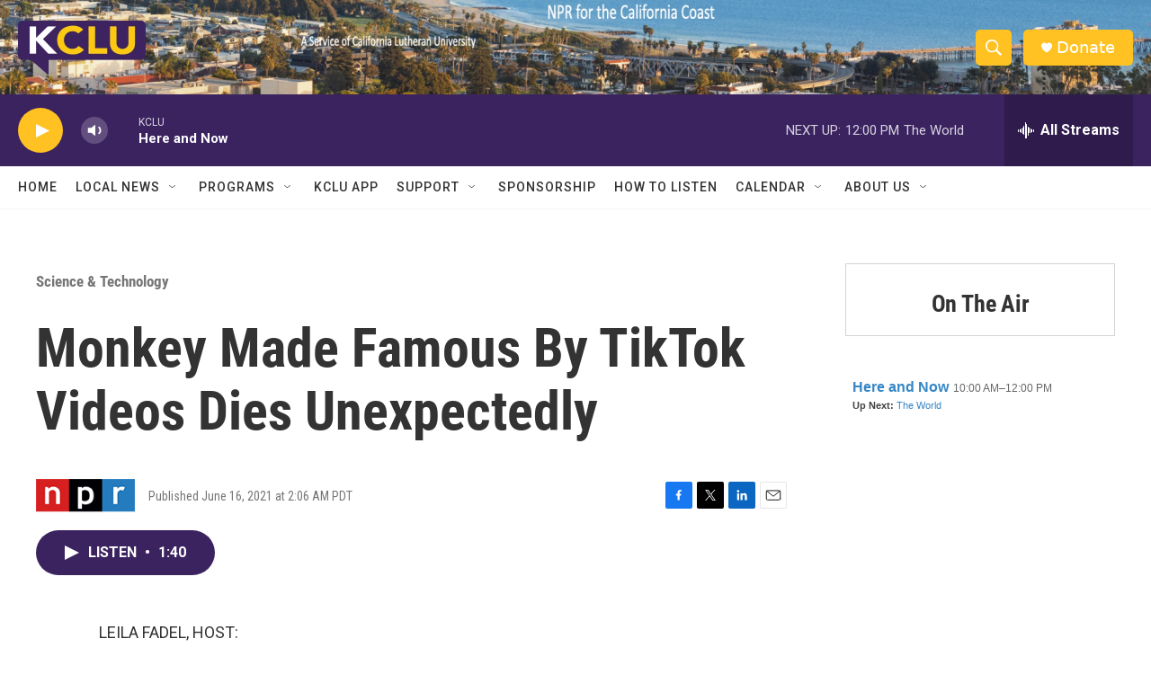

--- FILE ---
content_type: text/html; charset=utf-8
request_url: https://www.google.com/recaptcha/api2/aframe
body_size: 265
content:
<!DOCTYPE HTML><html><head><meta http-equiv="content-type" content="text/html; charset=UTF-8"></head><body><script nonce="NskmuO_KeIycc0RfT7Chqg">/** Anti-fraud and anti-abuse applications only. See google.com/recaptcha */ try{var clients={'sodar':'https://pagead2.googlesyndication.com/pagead/sodar?'};window.addEventListener("message",function(a){try{if(a.source===window.parent){var b=JSON.parse(a.data);var c=clients[b['id']];if(c){var d=document.createElement('img');d.src=c+b['params']+'&rc='+(localStorage.getItem("rc::a")?sessionStorage.getItem("rc::b"):"");window.document.body.appendChild(d);sessionStorage.setItem("rc::e",parseInt(sessionStorage.getItem("rc::e")||0)+1);localStorage.setItem("rc::h",'1769111368553');}}}catch(b){}});window.parent.postMessage("_grecaptcha_ready", "*");}catch(b){}</script></body></html>

--- FILE ---
content_type: text/javascript; charset=utf-8
request_url: https://api.composer.nprstations.org/v1/widget/558c1842e1c897dfd889bb16/now?bust=433473884&callback=jQuery172001687235948741428_1769111366898&format=jsonp&date=2026-01-22&times=true&_=1769111367660
body_size: 339
content:
/**/ typeof jQuery172001687235948741428_1769111366898 === 'function' && jQuery172001687235948741428_1769111366898("<!--NOW PLAYING WIDGET --><div class=\"whatson-block\"><div class=\"whatson-program\"><a href=\"http://hereandnow.wbur.org/\" target=\"_blank\" class=\"whatson-programName\">Here and Now</a><span>10:00 AM&#8211;12:00 PM</span></div><p><b>Up Next: </b><a href=\"http://www.pri.org/programs/the-world\" target=\"_blank\">The World</a></p></div>");